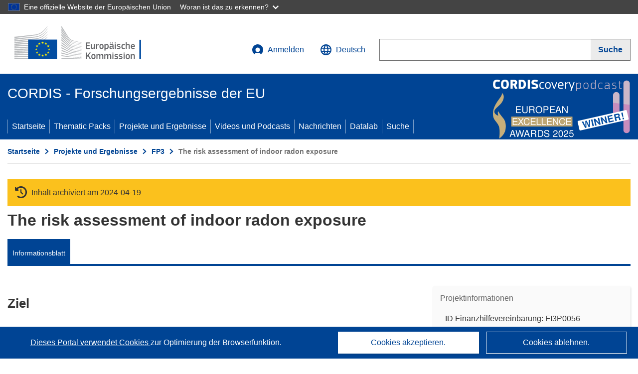

--- FILE ---
content_type: application/javascript; charset=UTF-8
request_url: https://cordis.europa.eu/datalab/visualisations/widget/api/getJsonpRsc.php?lv=&rsc=embargo&callback=jQuery371004656558935049682_1768982468308&_=1768982468309
body_size: -355
content:
jQuery371004656558935049682_1768982468308({"countries" : []}
)

--- FILE ---
content_type: application/javascript; charset=UTF-8
request_url: https://cordis.europa.eu/datalab/visualisations/widget/api/getJsonpRsc.php?lv=&rsc=countries_native&callback=jQuery371004656558935049682_1768982468308&_=1768982468313
body_size: 4287
content:
jQuery371004656558935049682_1768982468308({
"AT":"Österreich",
"BE":"Belgique",
"BG":"България",
"CY":"Cyprus",
"CZ":"Czechia",
"DE":"Deutschland",
"DK":"Danmark",
"EE":"Eesti",
"EL":"Ελλάδα",
"ES":"España",
"FI":"Suomi",
"FR":"France",
"HR":"Hrvatska",
"HU":"Magyarország",
"IE":"Éire",
"IT":"Italia",
"LU":"Luxembourg",
"LT":"Lietuva",
"LV":"Latvija",
"MT":"Malta",
"NL":"Nederland",
"PL":"Polska",
"PT":"Portugal",
"RO":"România",
"SE":"Sverige",
"SI":"Slovenija",
"SK":"Slovensko",

"GE":"საქართველო",
"NO":"Norge",
"PF":"Polynésie française",
"UK":"United Kingdom",
"RU":"Россия",
"TR":"Turkey",

"AD":"Andorra","AE":"United Arab Emirates","AF":"Afghanistan","AG":"Antigua and Barbuda","AI":"Anguilla","AL":"Albania","AM":"Armenia","AO":"Angola","AQ":"Antarctica","AR":"Argentina","AS":"American Samoa","AU":"Australia","AW":"Aruba","AX":"Åland Islands","AZ":"Azerbaijan",
"BA":"Bosnia and Herzegovina","BB":"Barbados","BD":"Bangladesh","BF":"Burkina Faso","BH":"Bahrain","BI":"Burundi","BJ":"Benin","BL":"Saint Barthélemy","BM":"Bermuda","BN":"Brunei","BO":"Bolivia","BQ":"Bonaire, Sint Eustatius and Saba","BR":"Brazil","BS":"Bahamas","BT":"Bhutan","BV":"Bouvet Island","BW":"Botswana","BY":"Belarus","BZ":"Belize",
"CA":"Canada","CC":"Cocos (Keeling) Islands","CD":"Democratic Republic of the Congo","CF":"Central African Republic","CG":"Congo","CH":"Switzerland","CI":"Côte d’Ivoire","CK":"Cook Islands","CL":"Chile","CM":"Cameroon","CN":"China","CO":"Colombia","CP":"Clipperton","CR":"Costa Rica","CU":"Cuba","CV":"Cabo Verde","CW":"Curaçao","CX":"Christmas Island",
"DJ":"Djibouti","DM":"Dominica","DO":"Dominican Republic","DZ":"Algeria",
"EC":"Ecuador","EG":"Egypt","EH":"Western Sahara","ER":"Eritrea","ET":"Ethiopia","EU":"European Union",
"FJ":"Fiji","FK":"Falkland Islands","FM":"Micronesia","FO":"Faroes",
"GA":"Gabon","GD":"Grenada","GF":"French Guiana","GG":"Guernsey","GH":"Ghana","GI":"Gibraltar","GL":"Greenland","GM":"The Gambia","GN":"Guinea","GP":"Guadeloupe","GQ":"Equatorial Guinea","GS":"South Georgia and the South Sandwich Islands","GT":"Guatemala","GU":"Guam","GW":"Guinea-Bissau","GY":"Guyana",
"HK":"Hong Kong","HM":"Heard Island and McDonald Islands","HN":"Honduras","HT":"Haiti",
"ID":"Indonesia","IL":"Israel","IM":"Isle of Man","IN":"India","IO":"British Indian Ocean Territory","IQ":"Iraq","IR":"Iran","IS":"Iceland",
"JE":"Jersey","JM":"Jamaica","JO":"Jordan","JP":"Japan",
"KE":"Kenya","KG":"Kyrgyzstan","KH":"Cambodia","KI":"Kiribati","KM":"Comoros","KN":"Saint Kitts and Nevis","KP":"North Korea","KR":"South Korea","KW":"Kuwait","KY":"Cayman Islands","KZ":"Kazakhstan",
"LA":"Laos","LB":"Lebanon","LC":"Saint Lucia","LI":"Liechtenstein","LK":"Sri Lanka","LR":"Liberia","LS":"Lesotho","LY":"Libya",
"MA":"Morocco","MC":"Monaco","MD":"Moldova","ME":"Montenegro","MF":"Saint Martin","MG":"Madagascar","MH":"Marshall Islands","MK":"North Macedonia","ML":"Mali","MM":"Myanmar/Burma","MN":"Mongolia","MO":"Macau","MP":"Northern Mariana Islands","MQ":"Martinique","MR":"Mauritania","MS":"Montserrat","MU":"Mauritius","MV":"Maldives","MW":"Malawi","MX":"Mexico","MY":"Malaysia","MZ":"Mozambique",
"NA":"Namibia","NC":"New Caledonia","NE":"Niger","NF":"Norfolk Island","NG":"Nigeria","NI":"Nicaragua","NP":"Nepal","NR":"Nauru","NU":"Niue","NZ":"New Zealand",
"OM":"Oman",
"PA":"Panama","PE":"Peru","PG":"Papua New Guinea","PH":"Philippines","PK":"Pakistan","PM":"Saint Pierre and Miquelon","PN":"Pitcairn Islands","PR":"Puerto Rico","PS":"Palestine","PW":"Palau","PY":"Paraguay",
"QA":"Qatar",
"RE":"Réunion","RS":"Serbia","RW":"Rwanda",
"SA":"Saudi Arabia","SB":"Solomon Islands","SC":"Seychelles","SD":"Sudan","SG":"Singapore","SH":"Saint Helena, Ascension and Tristan da Cunha","SJ":"Svalbard and Jan Mayen","SL": "Sierra Leone","SM":"San Marino","SN":"Senegal","SO":"Somalia","SR":"Suriname","SS":"South Sudan","ST":"São Tomé and Príncipe","SV":"El Salvador","SX":"Sint Maarten","SY":"Syria","SZ":"Eswatini",
"TC":"Turks and Caicos Islands","TD":"Chad","TF":"French Southern and Antarctic Lands","TG":"Togo","TH":"Thailand","TJ":"Tajikistan","TK":"Tokelau","TL":"Timor-Leste","TM":"Turkmenistan","TN":"Tunisia","TO":"Tonga","TT":"Trinidad and Tobago","TV":"Tuvalu","TW":"Taiwan","TZ":"Tanzania",
"UA":"Ukraine","UG":"Uganda","UM":"United States Minor Outlying Islands","US":"United States","UY":"Uruguay","UZ":"Uzbekistan",
"VA":"Vatican City","VC":"Saint Vincent and the Grenadines","VE":"Venezuela","VG":"British Virgin Islands","VI":"US Virgin Islands","VN":"Vietnam","VU":"Vanuatu",
"WF":"Wallis and Futuna","WS":"Samoa",
"YE":"Yemen","YT":"Mayotte",
"ZA":"South Africa","ZM":"Zambia","ZW":"Zimbabwe"
}
)

--- FILE ---
content_type: application/javascript; charset=UTF-8
request_url: https://cordis.europa.eu/datalab/visualisations/widget/api/renderWidget.php?action=run&pid=FI3P0056&target=WidgetPlaceHolder&displaymeta=off&fullscreen=on&css=%2Fdatalab%2Fvisualisations%2Fwidget%2Fcss%2FwidgetMapContrib.css&type=project-contrib-map&lv=en&rootUrl=https%3A%2F%2Fcordis.europa.eu%2Fdatalab%2Fvisualisations&apikey=340e55f9-f2df-496a-9e06-99d918abede7&callback=jQuery371004656558935049682_1768982468308&_=1768982468317
body_size: 2278
content:
jQuery371004656558935049682_1768982468308("<script>$(document).ready(function() {initMap(\"WidgetPlaceHolder\",false, true);showProjectContribOnMap('WidgetPlaceHolder','{\"contributors\":[{\"rcn\":\"68683\",\"name\":\"NATIONAL RADIOLOGICAL PROTECTION BOARD\",\"type\":\"participant\",\"terminated\":\"false\",\"active\":\"true\",\"order\":\"6\",\"ecContribution\":\"-\",\"netEcContribution\":\"-\",\"totalCost\":\"-\",\"street\":\"\",\"postalCode\":\"OX11 0RQ\",\"postBox\":\"\",\"city\":\"DIDCOT,HARWELL,CHILTON\",\"countryCode\":\"UK\",\"latlon\":\"\",\"activityType\":\"\"},{\"rcn\":\"327912\",\"name\":\"GENT UNIVERSITY\",\"type\":\"coordinator\",\"terminated\":\"false\",\"active\":\"true\",\"order\":\"1\",\"ecContribution\":\"-\",\"netEcContribution\":\"-\",\"totalCost\":\"-\",\"street\":\"86,Proeftuinstraat 86\",\"postalCode\":\"9000\",\"postBox\":\"\",\"city\":\"GENT\",\"countryCode\":\"BE\",\"latlon\":\"51.0211528,3.7394830\",\"activityType\":\"\"},{\"rcn\":\"344208\",\"name\":\"Commissariat \u00e0 l\\u0027Energie Atomique (CEA)\",\"type\":\"participant\",\"terminated\":\"false\",\"active\":\"true\",\"order\":\"3\",\"ecContribution\":\"-\",\"netEcContribution\":\"-\",\"totalCost\":\"-\",\"street\":\"Centre d\\u0027\u00c9tudes de Fontenay-aux-Roses\",\"postalCode\":\"92265\",\"postBox\":\"BP 6\",\"city\":\"Fontenay-aux-Roses\",\"countryCode\":\"FR\",\"latlon\":\"(2.287181,48.789776)\",\"activityType\":\"\"},{\"rcn\":\"350570\",\"name\":\"Minist\u00e8re de la Sant\u00e9\",\"type\":\"participant\",\"terminated\":\"false\",\"active\":\"true\",\"order\":\"5\",\"ecContribution\":\"-\",\"netEcContribution\":\"-\",\"totalCost\":\"-\",\"street\":\"1,Avenue des Archiducs\",\"postalCode\":\"1135\",\"postBox\":\"\",\"city\":\"Luxemburg\",\"countryCode\":\"LU\",\"latlon\":\"49.6116373,6.1121203\",\"activityType\":\"\"},{\"rcn\":\"358641\",\"name\":\"Bergische Universit\u00e4t - Gesamthochschule Wuppertal\",\"type\":\"participant\",\"terminated\":\"false\",\"active\":\"true\",\"order\":\"2\",\"ecContribution\":\"-\",\"netEcContribution\":\"-\",\"totalCost\":\"-\",\"street\":\"Gau\u00dfstra\u00dfe 20\",\"postalCode\":\"42119\",\"postBox\":\"\",\"city\":\"Wuppertal\",\"countryCode\":\"DE\",\"latlon\":\"51.2430404,7.1504332\",\"activityType\":\"\"},{\"rcn\":\"386504\",\"name\":\"Imperial Cancer Research Fund\",\"type\":\"participant\",\"terminated\":\"false\",\"active\":\"true\",\"order\":\"4\",\"ecContribution\":\"-\",\"netEcContribution\":\"-\",\"totalCost\":\"-\",\"street\":\"The Radcliffe Infirmary, Gibson Building\",\"postalCode\":\"OX2 6HE\",\"postBox\":\"\",\"city\":\"Oxford\",\"countryCode\":\"UK\",\"latlon\":\"\",\"activityType\":\"\"}]}');});<\/script>")

--- FILE ---
content_type: application/javascript; charset=UTF-8
request_url: https://cordis.europa.eu/datalab/visualisations/widget/api/getVersion.php?callback=jQuery371004656558935049682_1768982468308&_=1768982468310
body_size: -366
content:
jQuery371004656558935049682_1768982468308("12.3.0")

--- FILE ---
content_type: application/javascript; charset=UTF-8
request_url: https://cordis.europa.eu/datalab/visualisations/widget/api/getJsonpRsc.php?lv=en&rsc=countries&callback=jQuery371004656558935049682_1768982468308&_=1768982468312
body_size: 5462
content:
jQuery371004656558935049682_1768982468308({
  "AD": "Andorra", 
  "AE": "United Arab Emirates", 
  "AF": "Afghanistan", 
  "AG": "Antigua and Barbuda", 
  "AI": "Anguilla", 
  "AL": "Albania", 
  "AM": "Armenia", 
  "AO": "Angola", 
  "AQ": "Antarctica", 
  "AR": "Argentina", 
  "AS": "American Samoa", 
  "AT": "Austria", 
  "AU": "Australia", 
  "AW": "Aruba", 
  "AX": "Åland Islands", 
  "AZ": "Azerbaijan", 
  "BA": "Bosnia and Herzegovina", 
  "BB": "Barbados", 
  "BD": "Bangladesh", 
  "BE": "Belgium", 
  "BF": "Burkina Faso", 
  "BG": "Bulgaria", 
  "BH": "Bahrain", 
  "BI": "Burundi", 
  "BJ": "Benin", 
  "BL": "Saint Barthélemy", 
  "BM": "Bermuda", 
  "BN": "Brunei", 
  "BO": "Bolivia", 
  "BQ": "Bonaire, Sint Eustatius and Saba", 
  "BR": "Brazil", 
  "BS": "Bahamas", 
  "BT": "Bhutan", 
  "BV": "Bouvet Island", 
  "BW": "Botswana", 
  "BY": "Belarus", 
  "BZ": "Belize", 
  "CA": "Canada", 
  "CC": "Cocos (Keeling) Islands", 
  "CD": "Democratic Republic of the Congo", 
  "CF": "Central African Republic", 
  "CG": "Congo", 
  "CH": "Switzerland", 
  "CI": "Côte d’Ivoire", 
  "CK": "Cook Islands", 
  "CL": "Chile", 
  "CM": "Cameroon", 
  "CN": "China", 
  "CO": "Colombia", 
  "CP": "Clipperton", 
  "CQ": "Sark", 
  "CR": "Costa Rica", 
  "CU": "Cuba", 
  "CV": "Cabo Verde", 
  "CW": "Curaçao", 
  "CX": "Christmas Island", 
  "CY": "Cyprus", 
  "CZ": "Czechia", 
  "DE": "Germany", 
  "DJ": "Djibouti", 
  "DK": "Denmark", 
  "DM": "Dominica", 
  "DO": "Dominican Republic", 
  "DZ": "Algeria", 
  "EC": "Ecuador", 
  "EE": "Estonia", 
  "EG": "Egypt", 
  "EH": "Western Sahara", 
  "ER": "Eritrea", 
  "ES": "Spain", 
  "ET": "Ethiopia", 
  "EU": "European Union", 
  "FI": "Finland", 
  "FJ": "Fiji", 
  "FK": "Falkland Islands", 
  "FM": "Micronesia", 
  "FO": "Faroes", 
  "FR": "France", 
  "GA": "Gabon", 
  "GB": "United Kingdom", 
  "GD": "Grenada", 
  "GE": "Georgia", 
  "GF": "French Guiana", 
  "GG": "Guernsey", 
  "GH": "Ghana", 
  "GI": "Gibraltar", 
  "GL": "Greenland", 
  "GM": "The Gambia", 
  "GN": "Guinea", 
  "GP": "Guadeloupe", 
  "GQ": "Equatorial Guinea", 
  "GR": "Greece", 
  "GS": "South Georgia and the South Sandwich Islands", 
  "GT": "Guatemala", 
  "GU": "Guam", 
  "GW": "Guinea-Bissau", 
  "GY": "Guyana", 
  "HK": "Hong Kong", 
  "HM": "Heard Island and McDonald Islands", 
  "HN": "Honduras", 
  "HR": "Croatia", 
  "HT": "Haiti", 
  "HU": "Hungary", 
  "IC": "Canary Islands", 
  "ID": "Indonesia", 
  "IE": "Ireland", 
  "IL": "Israel", 
  "IM": "Isle of Man", 
  "IN": "India", 
  "IO": "British Indian Ocean Territory", 
  "IQ": "Iraq", 
  "IR": "Iran", 
  "IS": "Iceland", 
  "IT": "Italy", 
  "JE": "Jersey", 
  "JM": "Jamaica", 
  "JO": "Jordan", 
  "JP": "Japan", 
  "KE": "Kenya", 
  "KG": "Kyrgyzstan", 
  "KH": "Cambodia", 
  "KI": "Kiribati", 
  "KM": "Comoros", 
  "KN": "Saint Kitts and Nevis", 
  "KP": "North Korea", 
  "KR": "South Korea", 
  "KW": "Kuwait", 
  "KY": "Cayman Islands", 
  "KZ": "Kazakhstan", 
  "LA": "Laos", 
  "LB": "Lebanon", 
  "LC": "Saint Lucia", 
  "LI": "Liechtenstein", 
  "LK": "Sri Lanka", 
  "LR": "Liberia", 
  "LS": "Lesotho", 
  "LT": "Lithuania", 
  "LU": "Luxembourg", 
  "LV": "Latvia", 
  "LY": "Libya", 
  "MA": "Morocco", 
  "MC": "Monaco", 
  "MD": "Moldova", 
  "ME": "Montenegro", 
  "MF": "Saint Martin", 
  "MG": "Madagascar", 
  "MH": "Marshall Islands", 
  "MK": "North Macedonia", 
  "ML": "Mali", 
  "MM": "Myanmar/Burma", 
  "MN": "Mongolia", 
  "MO": "Macao", 
  "MP": "Northern Mariana Islands", 
  "MQ": "Martinique", 
  "MR": "Mauritania", 
  "MS": "Montserrat", 
  "MT": "Malta", 
  "MU": "Mauritius", 
  "MV": "Maldives", 
  "MW": "Malawi", 
  "MX": "Mexico", 
  "MY": "Malaysia", 
  "MZ": "Mozambique", 
  "NA": "Namibia", 
  "NC": "New Caledonia", 
  "NE": "Niger", 
  "NF": "Norfolk Island", 
  "NG": "Nigeria", 
  "NI": "Nicaragua", 
  "NL": "Netherlands", 
  "NO": "Norway", 
  "NP": "Nepal", 
  "NR": "Nauru", 
  "NU": "Niue", 
  "NZ": "New Zealand", 
  "OM": "Oman", 
  "PA": "Panama", 
  "PE": "Peru", 
  "PF": "French Polynesia", 
  "PG": "Papua New Guinea", 
  "PH": "Philippines", 
  "PK": "Pakistan", 
  "PL": "Poland", 
  "PM": "Saint Pierre and Miquelon", 
  "PN": "Pitcairn Islands", 
  "PR": "Puerto Rico", 
  "PS": "Palestine*", 
  "PT": "Portugal", 
  "PW": "Palau", 
  "PY": "Paraguay", 
  "QA": "Qatar", 
  "RE": "Réunion", 
  "RO": "Romania", 
  "RS": "Serbia", 
  "RU": "Russia", 
  "RW": "Rwanda", 
  "SA": "Saudi Arabia", 
  "SB": "Solomon Islands", 
  "SC": "Seychelles", 
  "SD": "Sudan", 
  "SE": "Sweden", 
  "SG": "Singapore", 
  "SH": "Saint Helena, Ascension and Tristan da Cunha", 
  "SI": "Slovenia", 
  "SJ": "Svalbard and Jan Mayen", 
  "SK": "Slovakia", 
  "SL": "Sierra Leone", 
  "SM": "San Marino", 
  "SN": "Senegal", 
  "SO": "Somalia", 
  "SR": "Suriname", 
  "SS": "South Sudan", 
  "ST": "São Tomé and Príncipe", 
  "SV": "El Salvador", 
  "SX": "Sint Maarten", 
  "SY": "Syria", 
  "SZ": "Eswatini", 
  "TC": "Turks and Caicos Islands", 
  "TD": "Chad", 
  "TF": "French Southern and Antarctic Lands", 
  "TG": "Togo", 
  "TH": "Thailand", 
  "TJ": "Tajikistan", 
  "TK": "Tokelau", 
  "TL": "Timor-Leste", 
  "TM": "Turkmenistan", 
  "TN": "Tunisia", 
  "TO": "Tonga", 
  "TR": "Türkiye", 
  "TT": "Trinidad and Tobago", 
  "TV": "Tuvalu", 
  "TW": "Taiwan", 
  "TZ": "Tanzania", 
  "UA": "Ukraine", 
  "UG": "Uganda", 
  "UM": "United States Minor Outlying Islands", 
  "US": "United States", 
  "UY": "Uruguay", 
  "UZ": "Uzbekistan", 
  "VA": "Holy See", 
  "VC": "Saint Vincent and the Grenadines", 
  "VE": "Venezuela", 
  "VG": "British Virgin Islands", 
  "VI": "US Virgin Islands", 
  "VN": "Viet Nam", 
  "VU": "Vanuatu", 
  "WF": "Wallis and Futuna", 
  "WS": "Samoa", 
  "YE": "Yemen", 
  "YT": "Mayotte", 
  "ZA": "South Africa", 
  "ZM": "Zambia", 
  "ZW": "Zimbabwe"
})